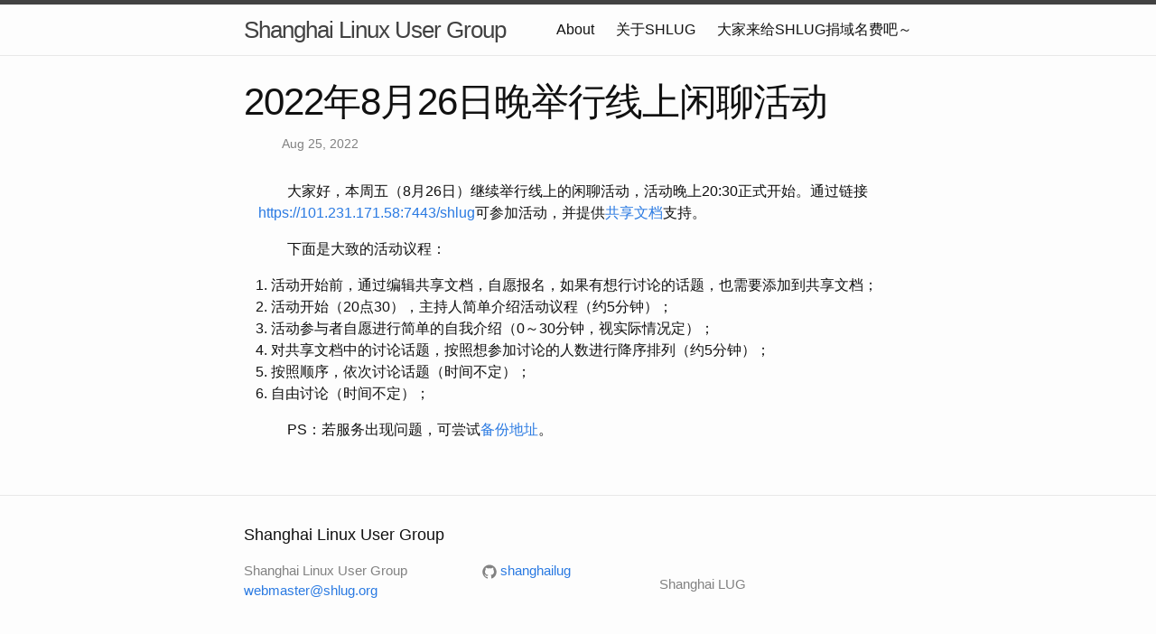

--- FILE ---
content_type: text/html; charset=utf-8
request_url: https://www.shlug.org/news/2022/08/25/olc.html
body_size: 2105
content:
<!DOCTYPE html>
<html>

  <head>
  <meta charset="utf-8">
  <meta http-equiv="X-UA-Compatible" content="IE=edge">
  <meta name="viewport" content="width=device-width, initial-scale=1">

  <title>2022年8月26日晚举行线上闲聊活动</title>
  <meta name="description" content="大家好，本周五（8月26日）继续举行线上的闲聊活动，活动晚上20:30正式开始。通过链接https://101.231.171.58:7443/shlug可参加活动，并提供共享文档支持。">

  <link rel="stylesheet" href="/css/main.css">
  <link rel="canonical" href="http://shanghailug.github.io/news/2022/08/25/olc.html">
  <link rel="alternate" type="application/rss+xml" title="Shanghai Linux User Group" href="http://shanghailug.github.io/feed.xml">
</head>


  <body>

    <div style='margin:0 auto;width:0px;height:0px;overflow:hidden;'>
    <img src="/img/logo.png" width='400'>
</div>
<header class="site-header">

  <div class="wrapper">

    <a class="site-title" href="/">Shanghai Linux User Group</a>

    <nav class="site-nav">
      <a href="#" class="menu-icon">
        <svg viewBox="0 0 18 15">
          <path fill="#424242" d="M18,1.484c0,0.82-0.665,1.484-1.484,1.484H1.484C0.665,2.969,0,2.304,0,1.484l0,0C0,0.665,0.665,0,1.484,0 h15.031C17.335,0,18,0.665,18,1.484L18,1.484z"/>
          <path fill="#424242" d="M18,7.516C18,8.335,17.335,9,16.516,9H1.484C0.665,9,0,8.335,0,7.516l0,0c0-0.82,0.665-1.484,1.484-1.484 h15.031C17.335,6.031,18,6.696,18,7.516L18,7.516z"/>
          <path fill="#424242" d="M18,13.516C18,14.335,17.335,15,16.516,15H1.484C0.665,15,0,14.335,0,13.516l0,0 c0-0.82,0.665-1.484,1.484-1.484h15.031C17.335,12.031,18,12.696,18,13.516L18,13.516z"/>
        </svg>
      </a>

      <div class="trigger">
        
          
          
          <a class="page-link" href="/about.en/">About</a>
          
          
        
          
          
          <a class="page-link" href="/about/">关于SHLUG</a>
          
          
        
          
        
          
        
          
          
          <a class="page-link" href="/p/s0/">大家来给SHLUG捐域名费吧～</a>
          
          
        
          
        
          
        
          
        
      </div>
    </nav>

  </div>

</header>


    <div class="page-content">
      <div class="wrapper">
        <article class="post" itemscope itemtype="http://schema.org/BlogPosting">

  <header class="post-header">
    <h1 class="post-title" itemprop="name headline">2022年8月26日晚举行线上闲聊活动</h1>
    <p class="post-meta"><time datetime="2022-08-25T23:30:00+00:00" itemprop="datePublished">Aug 25, 2022</time></p>
  </header>

  <div class="post-content" itemprop="articleBody">
    <p>大家好，本周五（8月26日）继续举行线上的闲聊活动，活动晚上20:30正式开始。通过链接<a href="https://101.231.171.58:7443/shlug">https://101.231.171.58:7443/shlug</a>可参加活动，并提供<a href="https://101.231.171.58:7443/etherpad/p/shlug">共享文档</a>支持。</p>

<p>下面是大致的活动议程：</p>

<ol>
  <li>活动开始前，通过编辑共享文档，自愿报名，如果有想行讨论的话题，也需要添加到共享文档；</li>
  <li>活动开始（20点30），主持人简单介绍活动议程（约5分钟）；</li>
  <li>活动参与者自愿进行简单的自我介绍（0～30分钟，视实际情况定）；</li>
  <li>对共享文档中的讨论话题，按照想参加讨论的人数进行降序排列（约5分钟）；</li>
  <li>按照顺序，依次讨论话题（时间不定）；</li>
  <li>自由讨论（时间不定）；</li>
</ol>

<p>PS：若服务出现问题，可尝试<a href="https://jitsi.ycy.me/shlug">备份地址</a>。</p>

  </div>

</article>

      </div>
    </div>

    <footer class="site-footer">

  <div class="wrapper">

    <h2 class="footer-heading">Shanghai Linux User Group</h2>

    <div class="footer-col-wrapper">
      <div class="footer-col footer-col-1">
        <ul class="contact-list">
          <li>Shanghai Linux User Group</li>
          <li><a href="mailto:webmaster@shlug.org">webmaster@shlug.org</a></li>
        </ul>
      </div>

      <div class="footer-col footer-col-2">
        <ul class="social-media-list">
          
          <li>
            <a href="https://github.com/shanghailug"><span class="icon icon--github"><svg viewBox="0 0 16 16"><path fill="#828282" d="M7.999,0.431c-4.285,0-7.76,3.474-7.76,7.761 c0,3.428,2.223,6.337,5.307,7.363c0.388,0.071,0.53-0.168,0.53-0.374c0-0.184-0.007-0.672-0.01-1.32 c-2.159,0.469-2.614-1.04-2.614-1.04c-0.353-0.896-0.862-1.135-0.862-1.135c-0.705-0.481,0.053-0.472,0.053-0.472 c0.779,0.055,1.189,0.8,1.189,0.8c0.692,1.186,1.816,0.843,2.258,0.645c0.071-0.502,0.271-0.843,0.493-1.037 C4.86,11.425,3.049,10.76,3.049,7.786c0-0.847,0.302-1.54,0.799-2.082C3.768,5.507,3.501,4.718,3.924,3.65 c0,0,0.652-0.209,2.134,0.796C6.677,4.273,7.34,4.187,8,4.184c0.659,0.003,1.323,0.089,1.943,0.261 c1.482-1.004,2.132-0.796,2.132-0.796c0.423,1.068,0.157,1.857,0.077,2.054c0.497,0.542,0.798,1.235,0.798,2.082 c0,2.981-1.814,3.637-3.543,3.829c0.279,0.24,0.527,0.713,0.527,1.437c0,1.037-0.01,1.874-0.01,2.129 c0,0.208,0.14,0.449,0.534,0.373c3.081-1.028,5.302-3.935,5.302-7.362C15.76,3.906,12.285,0.431,7.999,0.431z"/></svg>
</span><span class="username">shanghailug</span></a>

          </li>
          

          
        </ul>
      </div>

      <div class="footer-col footer-col-3">
        <p>Shanghai LUG
</p>
      </div>
    </div>

  </div>

</footer>


  </body>

</html>
